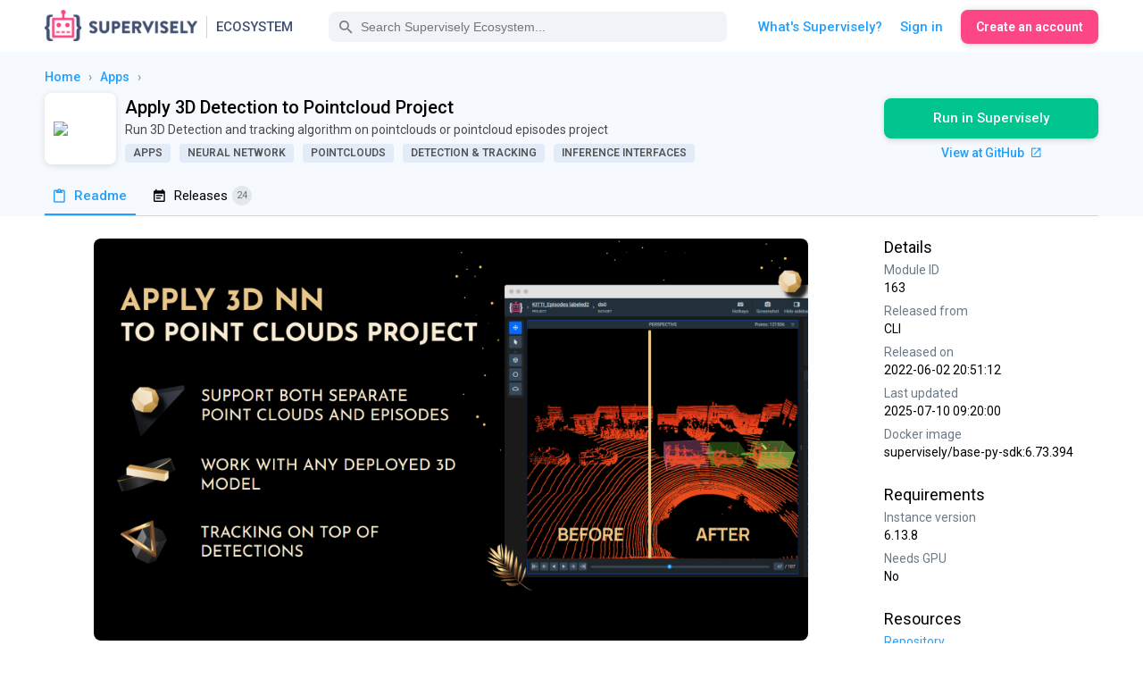

--- FILE ---
content_type: image/svg+xml; charset=utf-8
request_url: https://app.supervisely.com/img/badges/runs/supervisely-ecosystem/apply-det3d-to-project-dataset.png
body_size: 119
content:
<?xml version="1.0"?>
<svg xmlns="http://www.w3.org/2000/svg" width="80" height="20">
  <defs>
    <clipPath id="round-corner">
      <rect x="0" y="0" width="80" height="20" rx="3" ry="3"/>
    </clipPath>
  </defs>

  <rect clip-path="url(#round-corner)" width="80" height="20" fill="#545454"/>
  <rect clip-path="url(#round-corner)" x="36" width="44" height="20" fill="#4c1"/>

  <g fill="#fff" text-anchor="middle" font-family="DejaVu Sans,Verdana,Geneva,sans-serif" font-size="11">
    <text x="18" y="14">runs</text>
    <text x="58" y="14">1495</text>
  </g>
</svg>


--- FILE ---
content_type: image/svg+xml; charset=utf-8
request_url: https://app.supervisely.com/img/badges/views/supervisely-ecosystem/apply-det3d-to-project-dataset.png
body_size: 290
content:
<?xml version="1.0"?>
<svg xmlns="http://www.w3.org/2000/svg" width="89" height="20">
  <defs>
    <clipPath id="round-corner">
      <rect x="0" y="0" width="89" height="20" rx="3" ry="3"/>
    </clipPath>
  </defs>

  <rect clip-path="url(#round-corner)" width="89" height="20" fill="#545454"/>
  <rect clip-path="url(#round-corner)" x="45" width="44" height="20" fill="#4c1"/>

  <g fill="#fff" text-anchor="middle" font-family="DejaVu Sans,Verdana,Geneva,sans-serif" font-size="11">
    <text x="22.5" y="14">views</text>
    <text x="67" y="14">1754</text>
  </g>
</svg>


--- FILE ---
content_type: image/svg+xml;charset=utf-8
request_url: https://img.shields.io/badge/supervisely-ecosystem-brightgreen
body_size: 36
content:
<svg xmlns="http://www.w3.org/2000/svg" width="142" height="20" role="img" aria-label="supervisely: ecosystem"><title>supervisely: ecosystem</title><linearGradient id="s" x2="0" y2="100%"><stop offset="0" stop-color="#bbb" stop-opacity=".1"/><stop offset="1" stop-opacity=".1"/></linearGradient><clipPath id="r"><rect width="142" height="20" rx="3" fill="#fff"/></clipPath><g clip-path="url(#r)"><rect width="73" height="20" fill="#555"/><rect x="73" width="69" height="20" fill="#4c1"/><rect width="142" height="20" fill="url(#s)"/></g><g fill="#fff" text-anchor="middle" font-family="Verdana,Geneva,DejaVu Sans,sans-serif" text-rendering="geometricPrecision" font-size="110"><text aria-hidden="true" x="375" y="150" fill="#010101" fill-opacity=".3" transform="scale(.1)" textLength="630">supervisely</text><text x="375" y="140" transform="scale(.1)" fill="#fff" textLength="630">supervisely</text><text aria-hidden="true" x="1065" y="150" fill="#010101" fill-opacity=".3" transform="scale(.1)" textLength="590">ecosystem</text><text x="1065" y="140" transform="scale(.1)" fill="#fff" textLength="590">ecosystem</text></g></svg>

--- FILE ---
content_type: image/svg+xml
request_url: https://ecosystem.supervisely.com/_nuxt/img/slack.b47771c.svg
body_size: 396
content:
<svg aria-labelledby="simpleicons-slack-icon" role="img" viewBox="0 0 24 24" xmlns="http://www.w3.org/2000/svg" width="32" height="32" fill="#7a88a7"><title id="simpleicons-slack-icon">Slack icon</title><path d="M9.879 10.995l1.035 3.085 3.205-1.074-1.035-3.074-3.205 1.08v-.017z"/><path d="M18.824 14.055l-1.555.521.54 1.61c.218.65-.135 1.355-.786 1.574-.15.045-.285.067-.435.063-.511-.015-.976-.338-1.155-.849l-.54-1.607-3.21 1.073.539 1.608c.211.652-.135 1.358-.794 1.575-.15.048-.285.067-.435.064-.51-.015-.976-.34-1.156-.85l-.539-1.619-1.561.524c-.15.045-.285.061-.435.061-.511-.016-.976-.345-1.155-.855-.225-.66.135-1.364.78-1.575l1.56-.525L7.5 11.76l-1.551.525c-.141.048-.285.066-.428.064-.495-.016-.975-.338-1.141-.848-.209-.65.135-1.354.796-1.574l1.56-.52-.54-1.605c-.21-.654.136-1.359.796-1.575.659-.22 1.363.136 1.574.783l.539 1.608L12.3 7.544l-.54-1.605c-.209-.645.135-1.35.789-1.574.652-.211 1.359.135 1.575.791l.54 1.621 1.555-.51c.651-.219 1.356.135 1.575.779.218.654-.135 1.359-.784 1.575l-1.557.524 1.035 3.086 1.551-.516c.652-.211 1.358.135 1.575.795.22.66-.135 1.365-.779 1.574l-.011-.029zm4.171-5.356C20.52.456 16.946-1.471 8.699 1.005.456 3.479-1.471 7.051 1.005 15.301c2.475 8.245 6.046 10.17 14.296 7.694 8.245-2.475 10.17-6.046 7.694-14.296z"/></svg>

--- FILE ---
content_type: image/svg+xml;charset=utf-8
request_url: https://img.shields.io/github/v/release/supervisely-ecosystem/apply-det3d-to-project-dataset
body_size: 10
content:
<svg xmlns="http://www.w3.org/2000/svg" width="102" height="20" role="img" aria-label="release: v1.1.11"><title>release: v1.1.11</title><linearGradient id="s" x2="0" y2="100%"><stop offset="0" stop-color="#bbb" stop-opacity=".1"/><stop offset="1" stop-opacity=".1"/></linearGradient><clipPath id="r"><rect width="102" height="20" rx="3" fill="#fff"/></clipPath><g clip-path="url(#r)"><rect width="49" height="20" fill="#555"/><rect x="49" width="53" height="20" fill="#007ec6"/><rect width="102" height="20" fill="url(#s)"/></g><g fill="#fff" text-anchor="middle" font-family="Verdana,Geneva,DejaVu Sans,sans-serif" text-rendering="geometricPrecision" font-size="110"><text aria-hidden="true" x="255" y="150" fill="#010101" fill-opacity=".3" transform="scale(.1)" textLength="390">release</text><text x="255" y="140" transform="scale(.1)" fill="#fff" textLength="390">release</text><text aria-hidden="true" x="745" y="150" fill="#010101" fill-opacity=".3" transform="scale(.1)" textLength="430">v1.1.11</text><text x="745" y="140" transform="scale(.1)" fill="#fff" textLength="430">v1.1.11</text></g></svg>